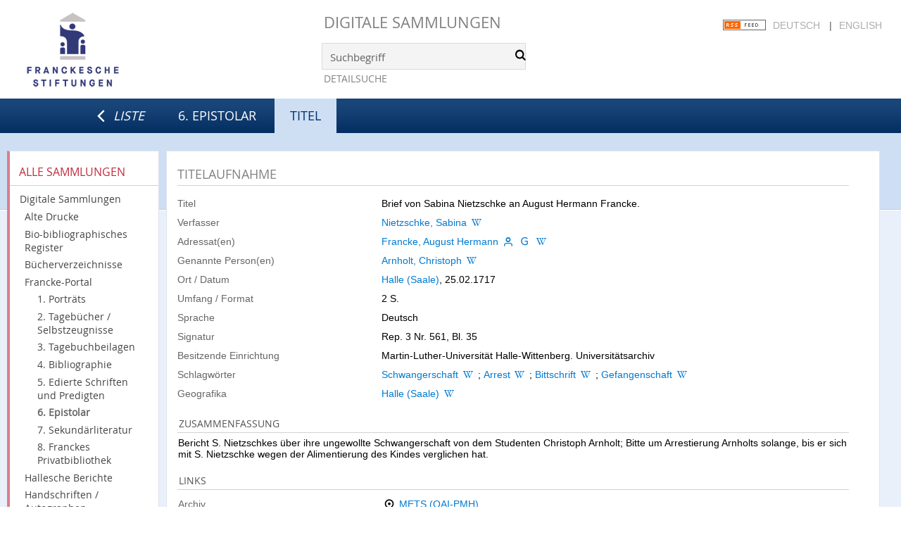

--- FILE ---
content_type: text/html;charset=utf-8
request_url: https://digital.francke-halle.de/mod5/content/titleinfo/325656
body_size: 5675
content:
<!DOCTYPE html>
<html lang="de"><head><title>6. Epistolar / Brief von Sabina Nietzschke an August Hermann Francke.</title><meta name="twitter:image" content="http://digital.francke-halle.de/mod5/download/webcache/304/"><meta name="twitter:title" content="Nietzschke, Sabina: Brief von Sabina Nietzschke an August Hermann Francke. Halle (Saale), 25.02.1717"><meta property="og:site" content="6. Epistolar"><meta property="og:url" content="http://digital.francke-halle.de/mod5/325656"><meta property="og:type" content="book"><meta property="og:title" content="Brief von Sabina Nietzschke an August Hermann Francke."><meta property="og:author" content="Nietzschke, Sabina"><meta property="book:release_date" content="1717"><meta property="og:image" content="http://digital.francke-halle.de/mod5/download/webcache/304/"><meta property="og:image:width" content="304"><meta property="og:image:height" content="NaN"><meta http-equiv="Content-Type" content="xml; charset=UTF-8"><meta name="viewport" content="width = device-width, initial-scale = 1"><meta name="description" content="6. Epistolar. Nietzschke, Sabina: Brief von Sabina Nietzschke an August Hermann Francke. Halle (Saale), 25.02.1717"><meta lang="de" content=""><link rel="shortcut icon" href="/mod5/domainimage/favicon.ico" type="image/x-icon"><link rel="alternate" type="application/rss+xml" title="6. Epistolar" href="/mod5/rss"><link type="text/css" href="/css/fshal-master-balancer_front1.mod5_content.css?6649053086530415648" rel="stylesheet"><script src="/thirdparty/jquery-3.6.0.min.js">&#160;</script><script defer src="/static/scripts/main.js">&#160;</script><script defer src="/static/scripts/common.js">&#160;</script><script defer src="/static/scripts/fulltext.js">&#160;</script><script defer src="/static/scripts/titleinfo.js">&#160;</script></head><body style="height:100%" class="bd-guest   bd-tableLayout  bd-r-fshal bd-m- bd-mod5  bd-retro bd-content bd-portal bd-metadata bd-portal-titleinfo bd-metadata-titleinfo bd-content-titleinfo bd-content-titleinfo-325656 bd-list-rows bd-letter"><span style="display:none" id="meta"><var id="tree">&#160;<var id="timeout" value="14400" class=" sessionsys"> </var><var id="name" value="mod5" class=" domain"> </var><var id="relativeRootDomain" value="fshal" class=" domain"> </var><var id="pathinfo" value="/mod5/content/titleinfo/325656" class=" request"> </var><var id="fulldata" value="false" class=" domain"> </var><var id="search-linkDetailedsearchScope" value="domain" class=" templating"> </var><var id="class" value="content" class=" request"> </var><var id="classtype" value="portal" class=" request"> </var><var id="tab" value="titleinfo" class=" request"> </var><var id="id" value="325656" class=" request"> </var><var id="leftColToggled" value="false" class=" session"> </var><var id="facetFilterToggled" value="false" class=" session"> </var><var id="topheight" value="189" class=" session"> </var><var id="bottomheight" value="77" class=" session"> </var><var id="bodywidth" value="1000" class=" session"> </var><var id="centercolwidth" value="984" class=" session"> </var><var id="middlerowheight" value="720" class=" session"> </var><var id="numberOfThumbs" value="20" class=" session"> </var><var id="clientwidth" value="1000" class=" session"> </var><var id="fullScreen" value="false" class=" session"> </var><var id="staticWidth" value="false" class=" session"> </var><var id="rightcolwidth" value="0" class=" session"> </var><var id="leftcolwidth" value="226" class=" session"> </var><var id="zoomwidth" value="600" class=" session"> </var><var id="mode" value="w" class=" session"> </var><var id="initialized" value="true" class=" session"> </var><var id="sizes" value="128,1200,2000,0,1000,304,1504,504,800" class=" webcache"> </var><var id="availableZoomLevels" value="304,504,800,1000,1504,2000" class=" webcache"> </var><var id="js-toggleMobileNavi" value="None" class=" templating"> </var><var id="fullscreen-fullzoomOnly" value="false" class=" templating"> </var><var id="css-mobileMin" value="992px" class=" templating"> </var><var id="tei-on" value="false" class=" templating"> </var><var id="search-alertIfEmpty" value="true" class=" templating"> </var><var id="search-quicksearchScope" value="domain" class=" templating"> </var><var id="search-toggleListMinStructs" value="3" class=" templating"> </var><var id="search-highlightingColor" value="00808066" class=" templating"> </var><var id="layout-wrapperMargins" value="body" class=" templating"> </var><var id="layout-useMiddleContentDIV" value="true" class=" templating"> </var><var id="layout-navPortAboveMiddleContentDIV" value="false" class=" templating"> </var><var id="navPort-align" value="top" class=" templating"> </var><var id="navPort-searchTheBookInit" value="closed" class=" templating"> </var><var id="navPath-pageviewStructureResize" value="js" class=" templating"> </var><var id="layout-useLayout" value="tableLayout" class=" templating"> </var><var id="listNavigation-keepToggleState" value="false" class=" templating"> </var><var id="fullscreen-mode" value="None" class=" templating"> </var><var id="groups" value="guest" class=" user"> </var></var><var id="client" value="browser">&#160;</var><var id="guest" value="true">&#160;</var><var class="layout" id="colleft" value="titleinfo,">&#160;</var><var class="layout" id="colright" value="">&#160;</var></span><table cellpadding="0" cellspacing="0" id="cont"><tr id="rowTop"><td class="tdTop" id="tdTop"><a class="screenreaders" href="#leftParts">zum Hauptmen&#252;</a><a class="screenreaders" href="#centerParts">zum Inhalt</a><header role="banner" class=""><div id="defaultTop" class="wiki wiki-top defaultTop wiki-defaultTop defaultTop ">
	<table cellpadding="0" cellspacing="0" id="topContent">
		<tr>
			<td class="header-main">
				<a class="logo" href="http://www.francke-halle.de/" title="Freundeskreis der Franckeschen Stiftungen e.V. | Franckesche Stiftungen"></a>
			</td>
			<td id="topmenu" class="topmenu">
				<h1 id="projectname"><a href="/" title="Home">Digitale Sammlungen</a></h1>
				<div id="quicksearchDiv" style="">
					<form method="get" onsubmit="return alertIfEmpty()" name="searchBox" class="searchform" id="quickSearchform" action="/mod5/search/quick"><label class="screenreaders" for="quicksearch">Schnellsuche: </label><input type="text" id="quicksearch" name="query" class="quicksearch" onfocus="this.value=''" style="" value="Suchbegriff" preset="Suchbegriff" msg="Bitte mindestens einen Suchbegriff eingeben."><button type="submit" id="quicksearchSubmit" class=" button large edge slim flat noborder searchglass"><span class="hidden">OK</span></button></form>
				</div>
				<div><a class="textlink   " id="searchexpert" href="/mod5/search"><span>Detailsuche</span></a></div>
				<div style="position:absolute;right:22px; top:28px;">
					<a href="/rss">
						<img alt="RSS Feed" src="/mod5/domainimage/rss.gif" style="vertical-align:text-top">
					</a>
					<span class="chooseLanguage langEls"><a class="uppercase sel">Deutsch</a><span class="sep">&#160;</span><a href="/action/changeLanguage?lang=en" class="uppercase ">English</a></span>
				</div>

			</td>
		</tr>
	</table>
</div><nav class="navPort   "><div id="navPort" class="navPort-metadata navPort-content-titleinfo"><span id="navUrlTab" class="viewCtrl firstCtrl"><a href="/fsha/search?query=dc.subject%3D%22Amtsf%C3%BChrung%22+and+vl.domain%3Dfsha+sortBy+dc.title%2Fasc&amp;operation=searchRetrieve" class="lastNavUrl"><i class="cap tab">Liste</i></a></span><span class="viewCtrl  tab-home evenCtrl tab-doc tab-metadata-home" id="tab-doc-home"><a href="/mod5">6. Epistolar</a></span><span class="viewCtrl_sel  tab-titleinfo tab-metadata-titleinfo" id="tab-content-titleinfo"><span>Titel</span></span><span style="font-size:0px">&#160;</span></div></nav></header></td></tr><tr class="rowMiddle" id="rowMiddle"><td><table height="100%" cellpadding="0" cellspacing="0" id="middleContent"><tr><td id="colleft" class="colleft" style="height:100%"><a class="screenreaders" name="leftParts">&#160;</a><div id="leftContent"><nav role="navigation"><section><div class="menusection domainBox"><div class="menuheader" id="menuheaderDomainbox"><div>Alle Sammlungen</div></div><div class="menubox menubox menuboxDomainbox menuboxDomainbox-tree "><a href="/" id="fshal" class="">Digitale Sammlungen</a><li class=""><ul><a class="fshal-child fsaad " href="/fsaad/nav/index/all">Alte Drucke</a></ul></li><li class=""><ul><a class="fshal-child fsbio " href="/fsbio">Bio-bibliographisches Register</a></ul></li><li class=""><ul><a class="fshal-child fshv " href="/fshv/nav/index/all">B&#252;cherverzeichnisse</a></ul></li><li class=""><ul><a class="fshal-child fsfp " href="/fsfp/nav/index/all">Francke-Portal</a><li class=""><ul><a class="fsfp-child mod1 " href="/mod1/nav/index/all">1. Portr&#228;ts</a></ul></li><li class=""><ul><a class="fsfp-child mod2 " href="/mod2/nav/index/all">2. Tageb&#252;cher / Selbstzeugnisse</a></ul></li><li class=""><ul><a class="fsfp-child mod8 " href="/mod8/nav/index/all">3. Tagebuchbeilagen</a></ul></li><li class=""><ul><a class="fsfp-child mod3 " href="/mod3/nav/index/all">4. Bibliographie</a></ul></li><li class=""><ul><a class="fsfp-child mod4 " href="/mod4/nav/index/all">5. Edierte Schriften und Predigten</a></ul></li><li class=""><ul><a class="fsfp-child mod5 sel " href="/mod5/nav/index/all">6. Epistolar</a></ul></li><li class=""><ul><a class="fsfp-child mod6 " href="/mod6/nav/index/all">7. Sekund&#228;rliteratur</a></ul></li><li class=""><ul><a class="fsfp-child mod7 " href="/mod7/nav/index/all">8. Franckes Privatbibliothek</a></ul></li></ul></li><li class=""><ul><a class="fshal-child fsdhm " href="/fsdhm/nav/index/all">Hallesche Berichte</a></ul></li><li class=""><ul><a class="fshal-child fsha " href="/fsha/nav/index/all">Handschriften / Autographen</a></ul></li><li class=""><ul><a class="fshal-child fsmaps " href="/fsmaps/nav/index/all">Karten</a></ul></li><li class=""><ul><a class="fshal-child fspz " href="/fspz">Planzeichnungen</a></ul></li></div></div></section><section><div class="menusection menusection-selectIndex"><div class="menuheader" id="menuboxSelectIndexHeader"><div>Listen</div></div><div class="menubox menubox" id="menuboxSelectIndexBox"><a class="index-all " href="/mod5/nav/index/all">Alle Titel</a><a class="index-date " href="/mod5/nav/index/date">Jahr</a><a class="index-calendar " href="/mod5/nav/index/calendar">Kalender</a><a class="index-place " href="/mod5/nav/index/place">Ort</a><a class="index-name last" href="/mod5/name/list">Personenindex</a></div></div></section><section><div class="menusection menusection-clouds"><div class="menuheader" id="menuboxCloudsHeader"><div>Clouds</div></div><div class="menubox menubox" id="menuboxCloudsBox"><a class="cloud-keyword  first" href="/mod5/nav/cloud/keyword">Schlagw&#246;rter</a><a class="cloud-place " href="/mod5/nav/cloud/place">Orte</a><a class="cloud-name " href="/mod5/nav/cloud/name">Verfasser</a><a class="cloud-date  last" href="/mod5/nav/cloud/date">Jahre</a></div></div></section></nav></div></td><td id="colmain" class="colmain" valign="top" style="height:100%"><main role="main"><img alt="" style="position:absolute;left:-9999px" id="cInfo" width="0" height="0"><div class="middleContent"><div id="div-titleinfo" class="datacol  type_letter"><table id="titleinfo" cellpadding="0" cellspacing="0" width="100%"><tr><td id="td-titleInfoMetadata"><table id="titleInfoMetadata" class="titleInfo" cellspacing="0" cellpadding="0"><tr><td colspan="2" class="tdMainheader" id="mainheaderTitleData"><h1 class="mainheader " id=""><div class="headertext "><div id="">Titelaufnahme</div></div></h1></td></tr><tr><td><ul class="nav"><tr id="mods_titleInfoTitleNotType"><td class="name title ">Titel</td><td class="value title "><div class="valueDiv"><span class="mods-title">Brief von Sabina Nietzschke an August Hermann Francke.</span></div></td></tr><tr id="mods_name-roleTerm_Author"><td class="name mods_name">Verfasser</td><td class="value mods_name"><span class="mods-name"><a id="bib.personalName" class="personalName" href="/mod5/search?operation=searchRetrieve&amp;query=bib.personalName%3D%22Nietzschke%2C%20Sabina%22%20and%20vl.domain%3Dmod5%20sortBy%20dc.title%2Fasc" title="Suche nach: Autor / Beteiligte = Nietzschke, Sabina">Nietzschke, Sabina</a> <a id="wikipediaLink" class="vlIcon" target="_blank" href="http://de.wikipedia.org/wiki/Sabina_Nietzschke" title="In Wikipedia suchen nach Sabina Nietzschke"><span class="ln-ico ln-wiki"></span></a></span> </td></tr><tr id="mods_name-roleTerm_Recipient"><td class="name mods_name">Adressat(en)</td><td class="value mods_name"><span class="mods-name"><a id="bib.personalName" class="personalName" href="/mod5/search?operation=searchRetrieve&amp;query=bib.personalName%3D%22Francke%2C%20August%20Hermann%22%20and%20vl.domain%3Dmod5%20sortBy%20dc.title%2Fasc" title="Suche nach: Autor / Beteiligte = Francke, August Hermann">Francke, August Hermann</a> <a href="/name/view/713540" class="nidnLink viewId vlIcon person" title="zur Person"><span class="ln-ico ln-autor"></span></a> <a class="vlIcon" title="In der Gemeinsamen Normdatei der DNB nachschlagen" href="http://d-nb.info/gnd/118534688" target="_blank"><span class="ln-ico ln-dnb"></span></a> <a id="wikipediaLink" class="vlIcon" target="_blank" href="http://de.wikipedia.org/wiki/August_Hermann_Francke" title="In Wikipedia suchen nach August Hermann Francke"><span class="ln-ico ln-wiki"></span></a></span> </td></tr><tr id="mods_name-roleTerm_Associated_name"><td class="name mods_name">Genannte Person(en)</td><td class="value mods_name"><span class="mods-name"><a id="bib.personalName" class="personalName" href="/mod5/search?operation=searchRetrieve&amp;query=bib.personalName%3D%22Arnholt%2C%20Christoph%22%20and%20vl.domain%3Dmod5%20sortBy%20dc.title%2Fasc" title="Suche nach: Autor / Beteiligte = Arnholt, Christoph">Arnholt, Christoph</a> <a id="wikipediaLink" class="vlIcon" target="_blank" href="http://de.wikipedia.org/wiki/Christoph_Arnholt" title="In Wikipedia suchen nach Christoph Arnholt"><span class="ln-ico ln-wiki"></span></a></span> </td></tr><tr id="mods_originInfoNotEditionElectronicEdition"><td class="name ">Ort / Datum</td><td class="value "><a id="bib.originPlace" class="" href="/mod5/search?operation=searchRetrieve&amp;query=(bib.originPlace%3D%22Halle%20(Saale)%22)%20and%20vl.domain%3Dmod5%20sortBy%20dc.title%2Fasc" title="Suche nach: Ort = Halle (Saale)">Halle (Saale)</a>, 25.02.1717</td></tr><tr id="mods_physicalDescriptionExtent"><td class="name ">Umfang / Format</td><td class="value "><span class="mods-extent">2 S.</span> </td></tr><tr id="mods_languageLanguageTerm"><td class="name ">Sprache</td><td class="value ">Deutsch</td></tr><tr id="mods_locationShelfLocator"><td class="name ">Signatur </td><td class="value ">Rep. 3 Nr. 561, Bl. 35</td></tr><tr id="mods_locationPhysicalLocation"><td class="name ">Besitzende Einrichtung</td><td class="value ">Martin-Luther-Universit&#228;t Halle-Wittenberg. Universit&#228;tsarchiv</td></tr><tr id="mods_subjectTopic"><td class="name ">Schlagw&#246;rter</td><td class="value "><span class="mods-topic"><a id="dc.subject" class="" href="/mod5/search?operation=searchRetrieve&amp;query=dc.subject%3D%22Schwangerschaft%22%20and%20vl.domain%3Dmod5%20sortBy%20dc.title%2Fasc" title="Suche nach: Schlagwort = Schwangerschaft">Schwangerschaft</a>  <a id="wikipediaLink" class="vlIcon" target="_blank" href="http://de.wikipedia.org/wiki/Schwangerschaft" title="In Wikipedia suchen nach Schwangerschaft"><span class="ln-ico ln-wiki"></span></a><span class="subj-sep"> ;</span></span> <span class="mods-topic"><a id="dc.subject" class="" href="/mod5/search?operation=searchRetrieve&amp;query=dc.subject%3D%22Arrest%22%20and%20vl.domain%3Dmod5%20sortBy%20dc.title%2Fasc" title="Suche nach: Schlagwort = Arrest">Arrest</a>  <a id="wikipediaLink" class="vlIcon" target="_blank" href="http://de.wikipedia.org/wiki/Arrest" title="In Wikipedia suchen nach Arrest"><span class="ln-ico ln-wiki"></span></a><span class="subj-sep"> ;</span></span> <span class="mods-topic"><a id="dc.subject" class="" href="/mod5/search?operation=searchRetrieve&amp;query=dc.subject%3D%22Bittschrift%22%20and%20vl.domain%3Dmod5%20sortBy%20dc.title%2Fasc" title="Suche nach: Schlagwort = Bittschrift">Bittschrift</a>  <a id="wikipediaLink" class="vlIcon" target="_blank" href="http://de.wikipedia.org/wiki/Bittschrift" title="In Wikipedia suchen nach Bittschrift"><span class="ln-ico ln-wiki"></span></a><span class="subj-sep"> ;</span></span> <span class="mods-topic"><a id="dc.subject" class="" href="/mod5/search?operation=searchRetrieve&amp;query=dc.subject%3D%22Gefangenschaft%22%20and%20vl.domain%3Dmod5%20sortBy%20dc.title%2Fasc" title="Suche nach: Schlagwort = Gefangenschaft">Gefangenschaft</a>  <a id="wikipediaLink" class="vlIcon" target="_blank" href="http://de.wikipedia.org/wiki/Gefangenschaft" title="In Wikipedia suchen nach Gefangenschaft"><span class="ln-ico ln-wiki"></span></a></span> </td></tr><tr id="mods_subjectGeographic"><td class="name ">Geografika</td><td class="value "><span class="mods-geographic"><a id="dc.subject" class="" href="/mod5/search?operation=searchRetrieve&amp;query=dc.subject%3D%22Halle%20(Saale)%22%20and%20vl.domain%3Dmod5%20sortBy%20dc.title%2Fasc" title="Suche nach: Schlagwort = Halle (Saale)">Halle (Saale)</a>  <a id="wikipediaLink" class="vlIcon" target="_blank" href="http://de.wikipedia.org/wiki/Halle_(Saale)" title="In Wikipedia suchen nach Halle (Saale)"><span class="ln-ico ln-wiki"></span></a></span> </td></tr></ul></td></tr></table><table class="titleInfo titleInfoAbstract" id="mods_abstract" cellspacing="0"><tr><td colspan="2" class="tdSubheader"><div class="subheader" role="heading">Zusammenfassung</div></td></tr><tr><td colspan="2"><article class="mods-abstract">Bericht S. Nietzschkes &#252;ber ihre ungewollte Schwangerschaft von dem Studenten Christoph Arnholt; Bitte um Arrestierung Arnholts solange, bis er sich mit S. Nietzschke wegen der Alimentierung des Kindes verglichen hat.<br></article></td></tr></table><table class="titleInfo " id="titleInfoLinkActions" cellspacing="0"><tr><td colspan="2" class="tdSubheader"><div class="subheader" role="heading">Links</div></td></tr><tr><td colspan="2"><tr><td class="name titleinfoLinkAction">Archiv</td><td id="titleinfoLinksArchive" class="value titleinfoLinkAction"><span class="ln-ico ln-oai"></span><span class="hide-underlined">&#160;</span><a id="archiveOAI" title="OAI-Quelle" target="_blank" href="/mod5/oai/?verb=GetRecord&amp;metadataPrefix=mets&amp;identifier=325656"><span>METS (OAI-PMH)</span></a></td></tr><tr><td class="name titleinfoLinkAction">IIIF</td><td id="titleinfoLinksI3F" class="value titleinfoLinkAction"><span class="I3FManifestLink"><span class="ln-ico ln-iiif"></span><span class="hide-underlined">&#160;</span><a target="iiif-manifest" href="/i3f/v20/325656/manifest">IIIF-Manifest</a></span></td></tr></td></tr></table><table class="titleInfo " id="displayLicenseInfo" cellspacing="0"><tr><td colspan="2" class="tdSubheader"><div class="subheader" role="heading">Lizenz-/Rechtehinweis</div></td></tr><tr><td colspan="2"><tr><td class="name licenseTerms"><img title="CC-BY-NC-SA-Lizenz (4.0)" src="https://i.creativecommons.org/l/by-nc-sa/4.0/80x15.png" class="license-img cc"></td><td id="" class="value licenseTerms"><a href="https://creativecommons.org/licenses/by-nc-sa/4.0/deed.de" target="_blank" rel="license">Creative Commons Namensnennung - Nicht kommerziell - Weitergabe unter gleichen Bedingungen 4.0 International Lizenz</a></td></tr></td></tr></table></td></tr></table></div></div><var id="publicationID" value="325656" class="zoomfullScreen"> </var><var id="mdlistCols" value="false"> </var><var id="isFullzoom" value="false" class="zoomfullScreen"> </var><var id="employsPageview" value="true" class="pagetabs"> </var><var id="webcacheSizes" value="128,304,504,800,1000,1200,1504,2000"> </var><var id="navLastSearchUrl" value="/fsha/search?query=dc.subject%3D%22Amtsf%C3%BChrung%22+and+vl.domain%3Dfsha+sortBy+dc.title%2Fasc&amp;operation=searchRetrieve"> </var></main></td></tr></table></td></tr><tr id="rowBottom"><td class="footer" id="footer"><footer role="contentinfo" class=""><div id="custom-footer" class="wiki wiki-bottom custom-footer wiki-custom-footer customFooter "><div style="position:relative;margin:0 30px">
    <nav class="cfix nav nav-meta" style="margin-bottom:30px">
        <a class="icon-social facebook" href="https://www.facebook.com/pages/Franckesche-Stiftungen-zu-Halle/359779727961">Facebook</a>
        <a class="icon-social twitter" href="https://twitter.com/francke_halle" target="_blank">Twitter</a>
        <ul id="ServiceMenu">
            <li class="is-first">
                <a href="/doc/contact">
                    <span>Kontakt</span>
                </a>
            </li>
            <li>
                <a class="" href="/doc/imprint">
                    <span>Impressum</span>
                </a>
            </li>
            <li class="is-last">
                <a href="/wiki/privacy"><span>Datenschutz</span></a>
            </li>
        </ul>
    </nav>
</div></div><div class="footerContent" id="footerContent"><span class="f-links-vls"><a id="footerLinkVLS" target="_blank" href="http://www.semantics.de/produkte/visual_library/">Visual Library Server 2026</a></span></div></footer></td></tr></table></body></html>